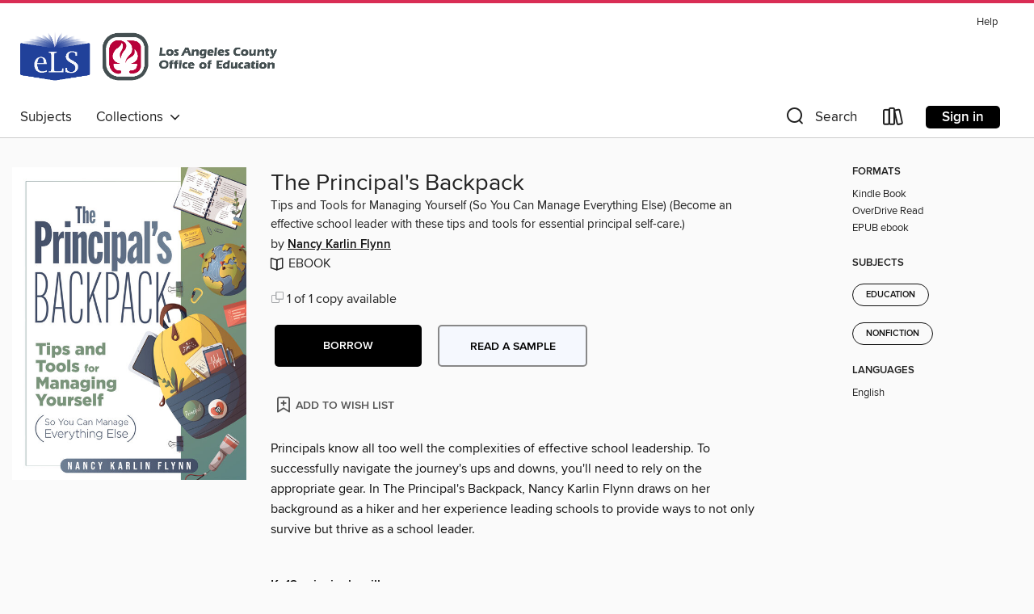

--- FILE ---
content_type: text/css; charset=utf-8
request_url: https://lacoelib.overdrive.com/assets/v3/css/45b2cd3100fbdebbdb6e3d5fa7e06ec7/colors.css?primary=%233b5271&primaryR=59&primaryG=82&primaryB=113&primaryFontColor=%23fff&secondary=%23d92d55&secondaryR=217&secondaryG=45&secondaryB=85&secondaryFontColor=%23fff&bannerIsSecondaryColor=false&defaultColor=%23222
body_size: 1577
content:
.primary-color{color:#3b5271!important}.primary-fill{fill:#3b5271!important}.primary-background{background-color:#3b5271}.primary-font{color:#fff}.primary-font-highlight-box:before{content:'';position:absolute;display:block;top:0;bottom:0;left:0;right:0;background:#fff;opacity:.08}.primary-font-highlight-box:after{content:'';position:absolute;display:block;top:0;bottom:0;left:0;right:0;border:1px dashed #fff;opacity:.28}.secondary-font-highlight-box:before{content:'';position:absolute;display:block;top:0;bottom:0;left:0;right:0;background:#fff;opacity:.08}.secondary-font-highlight-box:after{content:'';position:absolute;display:block;top:0;bottom:0;left:0;right:0;border:1px dashed #fff;opacity:.28}.Hero .Hero-banner{background:#3b5271!important}.Campaign{background:#3b5271!important}.Campaign-title{color:#fff}.Campaign-monochrome-svg{fill:#fff}.Campaign-featuredTitle,.Campaign-featuredTitle:hover{color:#fff}.Campaign-author,.Campaign-author:hover{color:#fff}.Campaign-author:hover,.Campaign-learnMoreLink{color:#fff}.Campaign-description{color:#fff}.kindle-trouble-container .od-format-button{color:#fff!important}.button.place-a-hold.Button-holdButton{border:2px solid}.button.place-a-hold.Button-holdButton:hover{border:2px solid}.AccountPageMenu-tabListItem{border-color:#3b5271!important}.primary-color-hover:hover{color:#3b5271!important}.primary-color-focus:focus{color:#3b5271!important}.secondary-color{color:#d92d55!important}.secondary-fill{fill:#d92d55!important}.secondary-color-hoverable{color:#d92d55}.secondary-color-hoverable:focus,.secondary-color-hoverable:hover{color:#ad2444}.secondary-background{background:#d92d55!important;color:#fff!important}.secondary-color-hover:hover{color:#d92d55!important}.secondary-background-hover:hover{background:#d92d55!important}.secondary-color-focus:focus{color:#d92d55!important}.secondary-border-color{border-color:#d92d55!important}.secondary-underline{color:#d92d55!important;text-decoration:underline}.button.outline[disabled],.button.outline[disabled]:focus,.button.outline[disabled]:hover{color:#666!important;border-color:#666;background:0 0}.spinner{border-bottom:4px solid rgba(255,255,255,.2);border-left:4px solid rgba(255,255,255,.2);border-right:4px solid rgba(255,255,255,.2);border-top:4px solid rgba(255,255,255,.8)}.MergedSite .Header,.nav-container{border-top:4px solid #d92d55;background-color:#fff}.notificationDotContainer{background-color:#fff}.BrowseFormats .BrowseFormats-link.is-active:after,.BrowseFormats .BrowseFormats-link:after{background-color:#3b5271}.icon-account.expanded{color:#d92d55!important}.top-bar-section li:not(.has-form) a:not(.button):not(.close-advantage-tout){color:#222;background-color:#fff}.top-bar-section .open li:not(.has-form) a:not(.button):not(.close-advantage-tout){color:#222;background-color:#fff}.notification-bell-svg{fill:#222;stroke:#222}.top-bar-section ul li{color:#222;background:0 0}.top-bar-section ul li:hover{background:0 0}.top-bar-section ul .open li:not(.has-form) a:not(.button):not(.close-advantage-tout){color:#222;background-color:#fff}.content.f-dropdown div h2,.content.f-dropdown div li h2{color:#3b5271}.title-details .loan-button-audiobook .accordion .accordion-navigation a.primary:focus{box-shadow:none;color:#fff}.title-details .loan-button-audiobook .accordion .accordion-navigation a.primary:hover{color:#fff}.top-bar.expanded .toggle-topbar.menu-icon{color:#d92d55}nav.top-bar{background-color:#fff}nav.top-bar li.search-icon i.expanded{color:#d92d55}.top-bar.expanded .toggle-topbar.browse a{color:#d92d55}ul#lending-period-options-mobile.f-dropdown li a:after,ul#lending-period-options-mobile.f-dropdown li a:hover,ul#lending-period-options.f-dropdown li a:after,ul#lending-period-options.f-dropdown li a:hover{color:#d92d55}ul.pagination li.current a:focus,ul.pagination li.current a:hover,ul.pagination li.current button:focus,ul.pagination li.current button:hover{background:#3b5271}.Toaster-toast:not(.is-burnt),.sample-only-banner{background-color:#d92d55;color:#fff}.sample-only-banner__message h1,.sample-only-banner__message h2,.sample-only-banner__message h3,.sample-only-banner__message h4,.sample-only-banner__message h5,.sample-only-banner__message h6{color:#fff}.accordion-navigation .content a li:hover{color:#d92d55}.library-card-sign-up a:hover{color:#3b5271}span.selected,span.selected:hover{border-color:#d92d55}.collection-link.primary-color-hover:hover span.selected{border-color:#3b5271}.Autocompletions .Autocompletions-item.is-active{border-left:solid 2px #d92d55!important}[dir=rtl] .Autocompletions .Autocompletions-item.is-active{border-left:inherit!important;border-right:solid 2px #d92d55!important}.media-container.list-view ul li .title-container .title-contents .title-header-bar.available-title a{color:#fff;background:#d92d55}.Nav-searchIcon--desktop.is-selected{border-bottom:2px solid #d92d55}.Nav-collectionsDropLink.open .Nav-collectionsDropArrow{color:#d92d55!important}.MobileNav-roomLibraryName,.Nav-room-logo--desktop{color:#d92d55!important}.DesktopNavLinks .DesktopNavLinks-link{color:#222}.Nav-accountDropArrow{color:#222}.Nav-collectionsDropArrow{color:#222}.Nav-searchIcon--desktop{color:#222}.Nav-bookshelfIcon--desktop{color:#222}.Nav-advancedSearch{color:#222}.Nav-advancedSearch:hover{color:#222}.Nav-advancedSearch:focus{color:#222}.Nav-advancedSearchCaret{color:#222}.getACardPromoHeader p{color:#222}.MobileNav{background-color:#fff;color:#222}.MobileNav-bookshelfIcon{color:#222}.MobileNav-hamburgerIcon{color:#222}.MobileNav-submitSearch{color:#222}.MobileNav-advancedSearch{color:#000;background-color:#fff}.MobileNav-searchInput{background:0 0!important}.Nav .Nav-searchBar{border-bottom:1px solid #ccc}.MobileNav-roomLogo,.Nav-room-sub-logo--desktop{color:#666}a.Nav-backToMainCollection{color:#222}a.Nav-backToMainCollection:hover{color:#222}.Nav-topRightLink:not(:first-child){border-left:1px solid #cdccd1}[dir=rtl] .Nav-topRightLink:not(:first-child){border-left:inherit;border-right:1px solid #cdccd1}.search-bar input{background:#fff!important}.MobileNav-clearSearchIcon,.Nav-clearSearch{background:#555}p.advantage-tout-text{color:#222}p.advantage-tout-text:hover{color:#222}